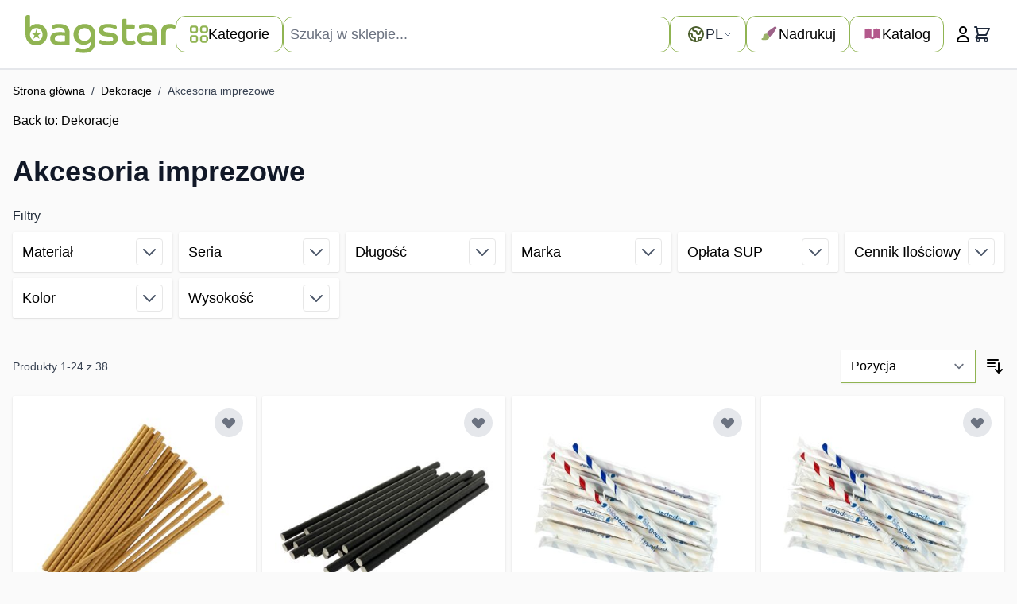

--- FILE ---
content_type: image/svg+xml
request_url: https://bagstar.pl/static/version1761208797/frontend/RedInGo/bagstar/pl_PL/images/logo.svg
body_size: 2967
content:
<svg xmlns="http://www.w3.org/2000/svg" viewBox="0 0 746.53237 190.77038"><defs><style>.b158e7d9-67bd-4480-9fb7-465201a2ab01{fill:#90b452;}</style></defs><title>bagstar-logo-ok</title><g id="ed87aef9-74b8-4dcc-a0d2-9e49cc924c19" data-name="Warstwa 2"><g id="f75aa7b8-9cfe-464c-9268-0d488edcc72e" data-name="Warstwa 1"><path class="b158e7d9-67bd-4480-9fb7-465201a2ab01" d="M0,10.68032Q0,5.24589,3.22951,2.623,6.45082.0041,12.29508,0a22.98961,22.98961,0,0,1,6.64753.90984q3.0123.90982,4.02459,1.31147V60.03275a40.86182,40.86182,0,0,1,13.90163-10.9754,44.02721,44.02721,0,0,1,20.34425-4.53278,52.44254,52.44254,0,0,1,20.45081,3.92622,48.88341,48.88341,0,0,1,16.31147,11.082,51.55684,51.55684,0,0,1,10.877,16.918,56.92445,56.92445,0,0,1,3.93442,21.4508A55.88285,55.88285,0,0,1,104.754,119.254a49.20706,49.20706,0,0,1-11.27868,16.92622,52.73067,52.73067,0,0,1-17.2213,11.082,57.93351,57.93351,0,0,1-21.86065,4.02459,63.4683,63.4683,0,0,1-21.85244-3.623,46.61626,46.61626,0,0,1-17.2295-10.877A49.615,49.615,0,0,1,4.03278,118.65567Q0,107.77453,0,93.07372ZM53.99177,130.54091a30.97779,30.97779,0,0,0,12.59016-2.51639,30.32875,30.32875,0,0,0,9.86885-6.85246A29.70553,29.70553,0,0,0,82.795,110.90158a36.96464,36.96464,0,0,0,2.22131-13A37.80527,37.80527,0,0,0,82.795,84.81143a29.5663,29.5663,0,0,0-6.34426-10.377,30.30735,30.30735,0,0,0-9.86885-6.84425,30.97763,30.97763,0,0,0-12.59016-2.5164,31.4902,31.4902,0,0,0-12.79507,2.5164,28.46722,28.46722,0,0,0-9.77049,6.95081A32.697,32.697,0,0,0,25.082,85.01635a35.75693,35.75693,0,0,0-2.31147,12.88523A36.90721,36.90721,0,0,0,25.082,111.19666a28.98977,28.98977,0,0,0,16.31967,16.92622A32.21371,32.21371,0,0,0,53.99177,130.54091Z"/><path class="b158e7d9-67bd-4480-9fb7-465201a2ab01" d="M219.37693,148.06549c-1.34427.27049-3.459.56557-6.34426.90164q-4.34016.50409-10.17213,1.0082-5.85246.50409-13.09835.90983-7.25409.40573-15.10655.40164-15.7131,0-25.68851-2.72131-9.97131-2.71721-15.70491-7.2459a23.34857,23.34857,0,0,1-7.86065-10.4754,36.086,36.086,0,0,1-2.11475-12.18852,38.58283,38.58283,0,0,1,2.51639-14.50819,24.07063,24.07063,0,0,1,8.26229-10.4754q5.74179-4.2295,15.00819-6.34426A102.98849,102.98849,0,0,1,171.631,85.21307q7.65984,0,14.50819.50819,6.84835.5041,10.27049.90164a25.97809,25.97809,0,0,0-2.31968-11.68032,18.0235,18.0235,0,0,0-6.34425-7.25409,25.94569,25.94569,0,0,0-9.66393-3.623,71.26718,71.26718,0,0,0-12.4918-1.0082q-11.4836,0-18.43442,2.61475-6.94671,2.61885-9.16392,4.43443a24.532,24.532,0,0,1-3.31967-3.82787,11.08879,11.08879,0,0,1-2.11476-6.85245,11.25155,11.25155,0,0,1,1.5082-5.53279,13.06489,13.06489,0,0,1,5.33606-4.83606,34.92777,34.92777,0,0,1,10.27049-3.32787,91.36519,91.36519,0,0,1,16.31966-1.20491A94.14865,94.14865,0,0,1,187.64744,46.836a47.61354,47.61354,0,0,1,16.81966,7.35245,34.02461,34.02461,0,0,1,10.9836,13.29508q3.92212,8.26229,3.92623,19.94261ZM196.61464,103.3442q-2.01639-.40573-7.55737-1.20491a124.79992,124.79992,0,0,0-16.61474-.81148q-13.709,0-19.94262,4.13115-6.25818,4.13113-6.24589,12.99179a16.61355,16.61355,0,0,0,1.30327,6.64754,11.79428,11.79428,0,0,0,4.53279,5.13934,24.9731,24.9731,0,0,0,8.76229,3.22131,72.14364,72.14364,0,0,0,13.80327,1.10656,119.14168,119.14168,0,0,0,14.70491-.70492q5.43443-.70082,7.25409-1.10656Z"/><path class="b158e7d9-67bd-4480-9fb7-465201a2ab01" d="M255.631,165.795c.53279.26229,1.71312.77049,3.52459,1.50819a59.00546,59.00546,0,0,0,6.84426,2.21312,85.80277,85.80277,0,0,0,9.67213,1.918,84.03994,84.03994,0,0,0,11.9836.80328,60.69866,60.69866,0,0,0,13.5-1.5082,30.95935,30.95935,0,0,0,11.88524-5.44262,28.582,28.582,0,0,0,8.55737-10.9754q3.332-7.05738,3.32787-18.13114v-2.418q-4.63525,5.43442-13.39344,10.27049-8.76639,4.84425-21.05736,4.83606a56.01972,56.01972,0,0,1-20.74589-3.72951,46.69266,46.69266,0,0,1-26.99179-26.68851,55.3014,55.3014,0,0,1-3.82787-20.95081,53.24193,53.24193,0,0,1,4.13115-21.14752,50.8116,50.8116,0,0,1,11.377-16.72131,52.43238,52.43238,0,0,1,17.42622-11.082,60.04407,60.04407,0,0,1,22.26228-4.02458,63.67091,63.67091,0,0,1,21.24589,3.42622A45.74665,45.74665,0,0,1,332.37686,58.4262a47.561,47.561,0,0,1,11.27868,17.92622q4.0328,10.88114,4.03279,25.582v29.00818q0,15.90982-4.32787,27.29507a49.45039,49.45039,0,0,1-11.99179,18.63113,46.24147,46.24147,0,0,1-18.2295,10.57377,76.40373,76.40373,0,0,1-23.06556,3.32786,112.93356,112.93356,0,0,1-15.00819-.90983,109.94067,109.94067,0,0,1-11.9836-2.21311,79.5566,79.5566,0,0,1-8.66393-2.61476c-2.28688-.877-3.959-1.582-5.03278-2.123Zm38.27047-36.26228a31.351,31.351,0,0,0,12.4918-2.418,28.93546,28.93546,0,0,0,9.66393-6.64753,30.96094,30.96094,0,0,0,6.35245-10.07377,36.81837,36.81837,0,0,0,0-25.68031,32.09764,32.09764,0,0,0-6.35245-10.27869,28.26,28.26,0,0,0-9.66393-6.74589,33.612,33.612,0,0,0-25.27867.09836,28.49827,28.49827,0,0,0-9.77049,6.95081,31.9654,31.9654,0,0,0-6.2459,10.27869,34.76934,34.76934,0,0,0-2.22131,12.48359q0,14.5082,8.46721,23.27048Q279.80312,129.53681,293.90147,129.53271Z"/><path class="b158e7d9-67bd-4480-9fb7-465201a2ab01" d="M371.45881,123.28682a30.83041,30.83041,0,0,0,5.03278,2.61475,88.42617,88.42617,0,0,0,8.96721,3.32787,93.071,93.071,0,0,0,12.18852,2.918,85.303,85.303,0,0,0,14.90163,1.21311q10.4754,0,17.12294-2.72131,6.65163-2.71721,6.64754-9.36885a9.73729,9.73729,0,0,0-4.22951-8.55737q-4.22951-2.92623-15.10655-4.13114l-15.7131-1.81148A74.45534,74.45534,0,0,1,386.467,103.8442a38.07056,38.07056,0,0,1-11.582-5.7377,25.47671,25.47671,0,0,1-7.55737-8.96721,27.88347,27.88347,0,0,1-2.72131-12.78687,29.86815,29.86815,0,0,1,2.52459-12.18852,27.11639,27.11639,0,0,1,7.95082-10.17213A39.65459,39.65459,0,0,1,389.28667,47.041a77.75558,77.75558,0,0,1,21.25408-2.51639q20.93851,0,32.53277,4.63114,11.582,4.63524,11.582,12.09016a9.34161,9.34161,0,0,1-.90983,4.2295,19.26043,19.26043,0,0,1-2.0164,3.22131,12.63029,12.63029,0,0,1-2.31147,2.31967,7.6312,7.6312,0,0,1-1.81148,1.10656,23.98771,23.98771,0,0,0-3.52458-2.52459,40.82172,40.82172,0,0,0-7.35246-3.418,77.14122,77.14122,0,0,0-11.082-3.02459,75.88375,75.88375,0,0,0-14.90983-1.31147q-23.37294,0-23.36884,12.28688a8.76091,8.76091,0,0,0,4.43443,7.959q4.42623,2.7172,12.68851,3.7295l20.54917,2.61476q16.72131,2.2254,25.9836,9.17212,9.27048,6.94673,9.27048,20.44261a28.80464,28.80464,0,0,1-11.9836,24.17212q-11.9877,9.06147-34.54916,9.06557a110.87331,110.87331,0,0,1-19.74589-1.61475,121.26991,121.26991,0,0,1-15.40983-3.72131,77.71987,77.71987,0,0,1-10.57376-4.13115,31.26283,31.26283,0,0,1-5.2377-3.02459Z"/><path class="b158e7d9-67bd-4480-9fb7-465201a2ab01" d="M480.03252,29.418q0-5.64345,3.22131-8.16393,3.22131-2.5082,8.86884-2.5164a24.01022,24.01022,0,0,1,6.7459.90984c2.082.59836,3.459,1.041,4.13115,1.30328V47.34424h29.2049q6.65163,0,9.36884,2.72131,2.71722,2.71721,2.72131,7.95081a19.36758,19.36758,0,0,1-1.00819,6.35246,36.7306,36.7306,0,0,1-1.61475,4.12294H502.99972V113.418a22.0476,22.0476,0,0,0,1.40983,8.55737,13.28242,13.28242,0,0,0,3.92623,5.34426,14.93021,14.93021,0,0,0,5.84426,2.81967,29.619,29.619,0,0,0,6.95081.80328,31.98564,31.98564,0,0,0,10.877-1.81148,30.93683,30.93683,0,0,0,7.24589-3.42622l9.27049,15.31146c-1.07377.80328-2.59016,1.81148-4.53278,3.0164a41.68157,41.68157,0,0,1-7.14754,3.42622,63.68624,63.68624,0,0,1-9.47541,2.72131,55.58375,55.58375,0,0,1-11.4754,1.10656q-17.72949,0-26.79507-9.16393-9.06147-9.15982-9.06556-24.07376Z"/><path class="b158e7d9-67bd-4480-9fb7-465201a2ab01" d="M651.45865,148.06549c-1.34426.27049-3.459.56557-6.34426.90164q-4.34016.50409-10.17213,1.0082-5.85245.50409-13.09835.90983-7.25409.40573-15.10655.40164-15.7131,0-25.68851-2.72131-9.97129-2.71721-15.70491-7.2459a23.34872,23.34872,0,0,1-7.86065-10.4754,36.08629,36.08629,0,0,1-2.11475-12.18852,38.58283,38.58283,0,0,1,2.51639-14.50819,24.0707,24.0707,0,0,1,8.26229-10.4754q5.74181-4.2295,15.00819-6.34426a102.98855,102.98855,0,0,1,22.55736-2.11475q7.65984,0,14.50819.50819,6.84835.5041,10.27049.90164a25.9781,25.9781,0,0,0-2.31967-11.68032,18.0236,18.0236,0,0,0-6.34426-7.25409,25.94556,25.94556,0,0,0-9.66393-3.623,71.2671,71.2671,0,0,0-12.4918-1.0082q-11.48359,0-18.43441,2.61475-6.94673,2.61885-9.16393,4.43443a24.532,24.532,0,0,1-3.31967-3.82787A11.08879,11.08879,0,0,1,564.639,59.4262a11.25164,11.25164,0,0,1,1.50819-5.53279,13.065,13.065,0,0,1,5.33606-4.83606,34.92777,34.92777,0,0,1,10.27049-3.32787,91.36527,91.36527,0,0,1,16.31966-1.20491A94.14859,94.14859,0,0,1,619.72916,46.836a47.61338,47.61338,0,0,1,16.81966,7.35245,34.02461,34.02461,0,0,1,10.9836,13.29508q3.92212,8.26229,3.92623,19.94261ZM628.69637,103.3442q-2.01641-.40573-7.55738-1.20491a124.79992,124.79992,0,0,0-16.61474-.81148q-13.709,0-19.94261,4.13115-6.2582,4.13113-6.2459,12.99179a16.61355,16.61355,0,0,0,1.30328,6.64754,11.79425,11.79425,0,0,0,4.53278,5.13934,24.9731,24.9731,0,0,0,8.76229,3.22131,72.14364,72.14364,0,0,0,13.80327,1.10656,119.14168,119.14168,0,0,0,14.70491-.70492q5.43442-.70082,7.2541-1.10656Z"/><path class="b158e7d9-67bd-4480-9fb7-465201a2ab01" d="M675.016,83.40159q0-18.52868,11.38524-28.7049,11.37294-10.168,31.52457-10.17212,12.68853,0,20.64753,3.52458,7.95492,3.52869,7.959,10.77869a12.844,12.844,0,0,1-1.918,6.64753A13.19552,13.19552,0,0,1,741.49138,69.5a54.08468,54.08468,0,0,0-8.459-3.01639,42.51227,42.51227,0,0,0-11.4836-1.40984q-23.55737,0-23.56556,24.9754v58.418H675.016Z"/><path class="b158e7d9-67bd-4480-9fb7-465201a2ab01" d="M54.39416,71.04563l5.84551,18.51044,18.91181.00078-15.29915,11.441,5.84513,18.512L54.39417,108.06963,39.09238,119.50986l5.844-18.512-15.301-11.441,18.91332-.00078Z"/></g></g></svg>

--- FILE ---
content_type: application/x-javascript
request_url: https://consentcdn.cookiebot.com/consentconfig/6d3dc1fb-6af9-48c0-b79c-4ca21074bdd7/bagstar.pl/configuration.js
body_size: 322
content:
CookieConsent.configuration.tags.push({id:176826351,type:"script",tagID:"",innerHash:"",outerHash:"",tagHash:"149815101945",url:"https://consent.cookiebot.com/uc.js",resolvedUrl:"https://consent.cookiebot.com/uc.js",cat:[1]});CookieConsent.configuration.tags.push({id:176826353,type:"script",tagID:"",innerHash:"",outerHash:"",tagHash:"6817772036844",url:"",resolvedUrl:"",cat:[3,4]});CookieConsent.configuration.tags.push({id:176826354,type:"script",tagID:"",innerHash:"",outerHash:"",tagHash:"17398766152479",url:"",resolvedUrl:"",cat:[4]});CookieConsent.configuration.tags.push({id:176826355,type:"script",tagID:"",innerHash:"",outerHash:"",tagHash:"17213930296891",url:"",resolvedUrl:"",cat:[1]});CookieConsent.configuration.tags.push({id:176826356,type:"script",tagID:"",innerHash:"",outerHash:"",tagHash:"4287838721969",url:"https://bagstar.pl/static/version1761208797/frontend/RedInGo/bagstar/pl_PL/Smile_ElasticsuiteTracker/js/tracking.js",resolvedUrl:"https://bagstar.pl/static/version1761208797/frontend/RedInGo/bagstar/pl_PL/Smile_ElasticsuiteTracker/js/tracking.js",cat:[1]});CookieConsent.configuration.tags.push({id:176826357,type:"iframe",tagID:"",innerHash:"",outerHash:"",tagHash:"3806317272760",url:"https://v.calameo.com/?bkcode=007877422aeb976600aee",resolvedUrl:"https://v.calameo.com/?bkcode=007877422aeb976600aee",cat:[1,2,3,4]});CookieConsent.configuration.tags.push({id:176826358,type:"iframe",tagID:"",innerHash:"",outerHash:"",tagHash:"14547949516462",url:"https://www.youtube.com/embed/ItQD-lnebWs?si=UadZMSUqyT1TCwk6",resolvedUrl:"https://www.youtube.com/embed/ItQD-lnebWs?si=UadZMSUqyT1TCwk6",cat:[4]});CookieConsent.configuration.tags.push({id:176826359,type:"script",tagID:"",innerHash:"",outerHash:"",tagHash:"12516140405235",url:"",resolvedUrl:"",cat:[4]});CookieConsent.configuration.tags.push({id:176826362,type:"script",tagID:"",innerHash:"",outerHash:"",tagHash:"10245285082238",url:"",resolvedUrl:"",cat:[1]});CookieConsent.configuration.tags.push({id:176826363,type:"script",tagID:"",innerHash:"",outerHash:"",tagHash:"10603591494078",url:"",resolvedUrl:"",cat:[1]});